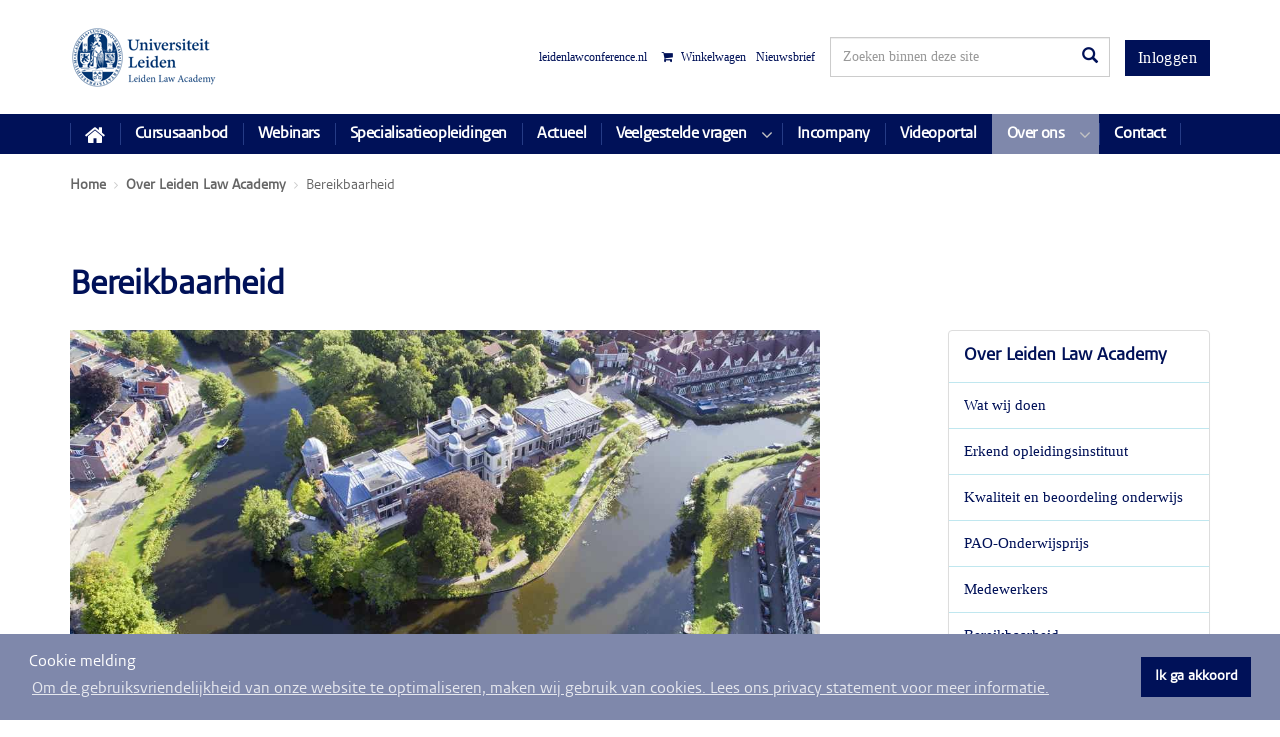

--- FILE ---
content_type: text/html; charset=utf-8
request_url: https://www.paoleiden.nl/over-leiden-law-academy/bereikbaarheid/
body_size: 11371
content:

<!doctype html>
<!--[if lt IE 7 ]> <html lang="en" class="no-js ie6"> <![endif]-->
<!--[if IE 7 ]>    <html lang="en" class="no-js ie7"> <![endif]-->
<!--[if IE 8 ]>    <html lang="en" class="no-js ie8"> <![endif]-->
<!--[if IE 9 ]>    <html lang="en" class="no-js ie9"> <![endif]-->
<!--[if (gt IE 9)|!(IE)]><!-->
<html lang="nl" class="no-js">
<!--<![endif]-->
<head>
    <meta charset="UTF-8">
    <meta name="viewport" content="width=device-width, initial-scale=1, maximum-scale=1, user-scalable=0">
            <meta name="description" content="Leiden Law Academy is gevestigd in de Oude Sterrewacht in Leiden. Op deze pagina vindt u informatie over de bereikbaarheid per auto en ov van onze locatie." />

    <meta name="google-site-verification" content="pFafHzPhq9cCCE5RJHr6aJOZ1BaFnoESG5KJEIk6irA" />

    

    <link rel="canonical" href="https://www.paoleiden.nl/over-leiden-law-academy/bereikbaarheid/" />
<title>Bereikbaarheid - Leiden Law Academy</title>    <meta property="og:type" content="website">
    <meta property="og:title" content="Bereikbaarheid - Juridisch Post Academisch Onderwijs" />
    <meta property="og:image" content="" />
    <meta property="og:url" content="https://www.paoleiden.nl/over-leiden-law-academy/bereikbaarheid/" />
    <meta property="og:description" content="" />
    <meta property="og:site_name" content="Juridisch Post Academisch Onderwijs" />
        <meta name="robots" content="index,follow" />


    

    <!-- WEB FONT -->
    <link rel="preload" as="font" type="font/woff2" crossorigin href="/fonts/fontawesome-webfont.woff2?v=4.3.0" />
    <link rel="preload" as="font" type="font/woff" crossorigin href="/fonts/vestula_regular-webfont.woff" />
    <link rel="preload" as="font" type="font/woff2" crossorigin href="/fonts/glyphicons-halflings-regular.woff2" />
    
    <link href="/sb/shared-css.css.v1" rel="stylesheet">

    <!-- INTERNAL STYLES -->
    
    <style>
        #site {
            /*max-width: 1400px;*/
        }

        header #logo a {
            text-indent:-9999px;
            width: 149px;
            height: 64px;
            background-image: url('/media/jqlm4tsi/logo-lei-leidenlawacademy-cmyk.png?width=149&amp;height=64');
        }

        @media (max-width:767px) {
            header #logo a {
                background-image: url('/media/jqlm4tsi/logo-lei-leidenlawacademy-cmyk.png?width=149&amp;height=64');
            }
        }

        @media only screen and (-webkit-min-device-pixel-ratio : 1.5), only screen and (min-device-pixel-ratio : 1.5), only screen and (-webkit-min-device-pixel-ratio : 2), only screen and (min-device-pixel-ratio : 2) {
            header #logo a {
                background-image: url('/media/jqlm4tsi/logo-lei-leidenlawacademy-cmyk.png');
                background-size: 149px 64px;
            }
        }
    </style>


    <!-- HEADER SCRIPTS -->
    
<meta name="google-site-verification" content="k4fZFJxwYrVQA0PD-AToCHzG5GmSBOnKVKP8WJq_KNU" />

<script>(function(w,d,t,r,u){var f,n,i;w[u]=w[u]||[],f=function(){var o={ti:"17243185"};o.q=w[u],w[u]=new UET(o),w[u].push("pageLoad")},n=d.createElement(t),n.src=r,n.async=1,n.onload=n.onreadystatechange=function(){var s=this.readyState;s&&s!=="loaded"&&s!=="complete"||(f(),n.onload=n.onreadystatechange=null)},i=d.getElementsByTagName(t)[0],i.parentNode.insertBefore(n,i)})(window,document,"script","//bat.bing.com/bat.js","uetq");</script>

<!-- Google Tag Manager -->
<script>(function(w,d,s,l,i){w[l]=w[l]||[];w[l].push({'gtm.start':
new Date().getTime(),event:'gtm.js'});var f=d.getElementsByTagName(s)[0],
j=d.createElement(s),dl=l!='dataLayer'?'&l='+l:'';j.async=true;j.src=
'https://www.googletagmanager.com/gtm.js?id='+i+dl;f.parentNode.insertBefore(j,f);
})(window,document,'script','dataLayer','GTM-K7CQL43');</script>
<!-- End Google Tag Manager -->


    <!-- JQUERY -->
    <script src="/scripts/jquery-3.5.1.min.js"></script>
    <script src="/scripts/jquery.validate.min.js"></script>
    <script src="/scripts/jquery.validate.unobtrusive.min.js"></script>
    <script src="/scripts/jquery.unobtrusive-ajax.min.js"></script>

    <!--[if IE]>
        <link rel="stylesheet" href="/css/ie.css">
    <![endif]-->
    <!--[if lt IE 9]>
        <script src="//oss.maxcdn.com/html5shiv/3.7.2/html5shiv.min.js" defer></script>
        <script src="//oss.maxcdn.com/respond/1.4.2/respond.min.js" defer></script>
    <![endif]-->
    <!-- ICONS -->

    
        <link rel="shortcut icon" type="image/png" href="/media/1354/favicon_jpao.png?width=32&amp;height=32" />
        <link rel="apple-touch-icon" sizes="57x57" href="/media/1354/favicon_jpao.png?width=57&amp;height=57">
        <link rel="apple-touch-icon" sizes="60x60" href="/media/1354/favicon_jpao.png?width=60&amp;height=60">
        <link rel="apple-touch-icon" sizes="72x72" href="/media/1354/favicon_jpao.png?width=72&amp;height=72">
        <link rel="apple-touch-icon" sizes="76x76" href="/media/1354/favicon_jpao.png?width=76&amp;height=76">
        <link rel="apple-touch-icon" sizes="114x114" href="/media/1354/favicon_jpao.png?width=114&amp;height=114">
        <link rel="apple-touch-icon" sizes="120x120" href="/media/1354/favicon_jpao.png?width=120&amp;height=120">
        <link rel="apple-touch-icon" sizes="144x144" href="/media/1354/favicon_jpao.png?width=144&amp;height=144">
        <link rel="apple-touch-icon" sizes="152x152" href="/media/1354/favicon_jpao.png?width=152&amp;height=152">
        <link rel="apple-touch-icon" sizes="180x180" href="/media/1354/favicon_jpao.png?width=180&amp;height=180">
        <link rel="icon" type="image/png" sizes="16x16" href="/media/1354/favicon_jpao.pngrl?width=16&amp;height=16">
        <link rel="icon" type="image/png" sizes="32x32" href="/media/1354/favicon_jpao.pngrl?width=32&amp;height=32">
        <link rel="icon" type="image/png" sizes="96x96" href="/media/1354/favicon_jpao.png?width=96&amp;height=96">
        <link rel="icon" type="image/png" sizes="192x192" href="/media/1354/favicon_jpao.png?width=192&amp;height=192">
        <meta name="msapplication-square70x70logo" content="/media/1354/favicon_jpao.png?width=70&height=70" />
        <meta name="msapplication-square150x150logo" content="/media/1354/favicon_jpao.png?width=150&height=150" />
        <meta name="msapplication-square310x310logo" content="/media/1354/favicon_jpao.png?width=310&height=310" />


    
</head>

<body class="usnstandardpagelevel2">


<!-- Google Tag Manager (noscript) -->
<noscript><iframe src="https://www.googletagmanager.com/ns.html?id=GTM-K7CQL43"
height="0" width="0" style="display:none;visibility:hidden"></iframe></noscript>
<!-- End Google Tag Manager (noscript) -->
<!-- SITE -->
<div id="site">

    <!-- HEADER -->
    <header>
        <div class="container">

            <!-- LOGO -->
            
    <div id="logo"><a href="/">Juridisch Post Academisch Onderwijs</a></div>

            <!--// LOGO -->
            <!-- NAVIGATION -->
            <div class="navigation">

                <!-- EXPAND -->
                <a class="expand">
                    <em>Menu</em>
                    <span class="line top"></span>
                    <span class="line mid"></span>
                    <span class="line bottom"></span>
                </a>
                <!--// EXPAND -->
                <!-- REVEAL -->
                <div class="reveal">

                    <div class="static-nav-bar">
                        
    <nav class="top" style="right: 0; float: right;">
        <ul>

            
        </ul>
    </nav>
        <div class="navigation_inloggen">
            <a href="/login/" class="btn bh-btn-donkerblauw">Inloggen</a>
        </div>

                        

    <div class="site_search">
        <form class="navbar-form" role="search" action="/zoekresultaten/" method="get" name="searchForm">
            <div class="form-group">
                <input type="text" class="form-control" id="search_field" name="search_field" placeholder='Zoeken binnen deze site' value="">
            </div>
            <button type="submit" class="btn primary_colour_1-text"><i class="glyphicon glyphicon-search"></i></button>
        </form>
    </div>

                        
        <nav class="top">
            <ul class="pull-right">
                <li>
                            <a href="https://www.leidenlawconference.nl/" class="link-language">
                                leidenlawconference.nl
                            </a>
                </li>

                        <li>
                            <a href="/winkelwagen/" style="margin-top: 5px;">
                                    <i class="fa fa-shopping-cart" aria-hidden="true"></i>
                               
                                Winkelwagen
                            </a>
                        </li>
                        <li>
                            <a href="/nieuwsbrief/" style="margin-top: 5px;">
                               
                                Nieuwsbrief
                            </a>
                        </li>
            </ul>
        </nav>



                    </div>
                    
        <nav class="main">
            <ul>
                        <li >
                            <a href="/"  target="">
                                <span>
                                        <span class="fa fa-home"></span>
                                </span>
                            </a>
                        </li>
                        <li>
                            <a href="/cursusaanbod"  target="">
                                Cursusaanbod

                            </a>
                        </li>
                        <li >
                            <a href="/aanbod-webinars/"  target="">
                                <span>
Webinars                                </span>
                            </a>
                        </li>
                        <li >
                            <a href="/aanbod-specialisatieopleidingen/"  target="">
                                <span>
Specialisatieopleidingen                                </span>
                            </a>
                        </li>
                        <li >
                            <a href="/leiden-law-academy-blog/"  target="">
                                <span>
Actueel                                </span>
                            </a>
                        </li>
                        <li  class="has_child">
                            <a href="/veelgestelde-vragen/"  target="">
                                <span>
Veelgestelde vragen                                </span>
                            </a>
                                <i class="fa fa-angle-down after"></i>

<ul>
        <li >
            <a  href="/veelgestelde-vragen/online-onderwijs/">
                <span>
                    Online onderwijs
                </span>
            </a>

        </li>
        <li >
            <a  href="/veelgestelde-vragen/leeromgeving/">
                <span>
                    Leeromgeving
                </span>
            </a>

        </li>
        <li >
            <a  href="/veelgestelde-vragen/annulering-betaling/">
                <span>
                    Annulering &amp; betaling
                </span>
            </a>

        </li>
</ul>                        </li>
                        <li >
                            <a href="/incompany/"  target="">
                                <span>
Incompany                                </span>
                            </a>
                        </li>
                        <li >
                            <a href="/videoportal/"  target="">
                                <span>
Videoportal                                </span>
                            </a>
                        </li>
                        <li  class="has_child">
                            <a href="/over-leiden-law-academy/"  class="active" target="">
                                <span>
Over ons                                </span>
                            </a>
                                <i class="fa fa-angle-down after"></i>

<ul>
        <li >
            <a  href="/over-leiden-law-academy/wat-wij-doen/">
                <span>
                    Wat wij doen
                </span>
            </a>

        </li>
        <li >
            <a  href="/over-leiden-law-academy/erkend-opleidingsinstituut/">
                <span>
                    Erkend opleidingsinstituut
                </span>
            </a>

        </li>
        <li >
            <a  href="/over-leiden-law-academy/kwaliteit-en-beoordeling-onderwijs/">
                <span>
                    Kwaliteit en beoordeling onderwijs
                </span>
            </a>

        </li>
        <li >
            <a  href="/over-leiden-law-academy/leiden-law-academy-onderwijsprijs/">
                <span>
                    PAO-Onderwijsprijs
                </span>
            </a>

        </li>
        <li >
            <a  href="/over-leiden-law-academy/medewerkers-leiden-law-academy/">
                <span>
                    Medewerkers 
                </span>
            </a>

        </li>
        <li >
            <a  class="active" href="/over-leiden-law-academy/bereikbaarheid/">
                <span>
                    Bereikbaarheid
                </span>
            </a>

        </li>
        <li >
            <a  href="/over-leiden-law-academy/cursuslocatie/">
                <span>
                    Cursuslocaties
                </span>
            </a>

        </li>
</ul>                        </li>
                        <li >
                            <a href="/contact/"  target="">
                                <span>
Contact                                </span>
                            </a>
                        </li>
            </ul>
        </nav>

                </div>
                <!--// REVEAL -->
            </div>
            <!--// NAVIGATION -->

        </div>
    </header>
    <!--// HEADER -->
    <!-- BREADCRUMB -->
    

		<section class="content short">
			<div class="container">

				<!-- ROW -->
				<div class="row">
					<nav id="breadcrumb" class="col-lg-12 col-md-12 col-sm-12 col-xs-12">
                        <ol class="breadcrumb" itemscope itemtype="http://schema.org/BreadcrumbList">
                                    <li id="br_1" itemprop="itemListElement" itemscope itemtype="https://schema.org/ListItem">
                                        <a href="/" itemprop="item">
                                            <span itemprop="name">Home</span>
                                            <meta itemprop="position" content="1" />
                                        </a>
                                    </li>
                                    <li id="br_2" itemprop="itemListElement" itemscope itemtype="https://schema.org/ListItem">
                                        <a href="/over-leiden-law-academy/" itemprop="item">
                                            <span itemprop="name">Over Leiden Law Academy </span>
                                            <meta itemprop="position" content="2" />
                                        </a>
                                    </li>

                                    <li id="br_3" itemprop="itemListElement" itemscope itemtype="https://schema.org/ListItem">
                                        <span itemprop="name">Bereikbaarheid</span>
                                        <meta itemprop="position" content="3" />
                                    </li>
                        </ol>
					</nav>
				</div>
				<!--// ROW -->
			</div>

		</section>

    <!--// BREADCRUMB -->

        
<!-- CONTENT -->
<section class="content">
    <div class="container">

        <!-- ROW -->
        <div class="row">

            <div class="col-lg-12 col-md-12 col-sm-12 col-xs-12">
                <h1 class="heading">Bereikbaarheid</h1>
            </div>

        </div>
        <!--// ROW -->
        <!-- ROW -->
        <div class="row">

            <!-- CONTENT COL -->
            	
<div id="left_col" class="col-sm-8" role="main">

            <!-- IMAGE -->
            
        <div class="page_component image">
            <img src="/media/2010/11_21072017-kopie.jpg?width=1140&amp;height=550&amp;v=1d6497b11581a80" alt="Bereikbaarheid van de Oude Sterrewacht te Leiden" />

        </div>

            <!--// IMAGE -->

            <p><span class="intro">Leiden Law Academy is gevestigd in de Oude Sterrewacht in Leiden. Op deze pagina vindt u meer informatie over de bereikbaarheid van onze locatie.</span></p>
<p><strong>Ons adres:</strong><br>Sterrenwachtlaan 11<br>2311 GW <br>Leiden<strong><br></strong></p>
<p>_________________________________________________________</p>
<h2><strong>Parkeren in Leiden</strong></h2>
<p>Het is helaas niet mogelijk om uw auto te parkeren op het terrein van de Sterrewacht.<br>Bekijk de <a rel="noopener noreferrer" href="https://www.visitleiden.nl/nl/plan-jouw-bezoek/naar-leiden/parkeren" target="_blank" title="parkeren in Leiden">actuele parkeerinformatie</a> van het centrum van Leiden.</p>
<h3>Parkeergelegenheden</h3>
<p>Er zijn diverse parkeergelegenheden mogelijk nabij onze cursuslocaties: de Oude Sterrewacht, het Academiegebouw en het Kamerlingh Onnesgebouw. Wij zetten deze parkeergelegenheden graag voor u op een rij.</p>
<h4><strong>- Witte Singel</strong></h4>
<p>De dichtstbijzijnde parkeergelegenheid is de <a rel="noopener noreferrer" href="https://goo.gl/maps/2Z8fcL6PVFLNVeQV8" target="_blank" title="Witte Singel Leiden">Witte Singel</a>. Daar kunt u betaald parkeren (€2,80 per uur). Vanaf de parkeerplaatsen op de Witte Singel is het ongeveer 3 minuten lopen voordat u het terrein van de Oude Sterrewacht bereikt. </p>
<h4><strong>- Parkeerterrein Haagweg</strong></h4>
<p>U kunt uw auto voor een lager tarief eventueel bij <a rel="noopener noreferrer" href="https://parkingleiden.com/" target="_blank" title="Parkeerterrein Haagweg">Parkeerterrein Haagweg</a> parkeren. Vanaf daar kunt u <a rel="noopener noreferrer" href="https://www.google.nl/maps/dir/Parkeerplaats+Haagweg,+Haagweg+8,+2311+AA+Leiden/Oude+Sterrewacht,+Sterrenwachtlaan,+Leiden/@52.1575519,4.4774495,16z/data=!3m1!4b1!4m14!4m13!1m5!1m1!1s0x47c5c6f289998be7:0xac48eecb9f973ad1!2m2!1d4.4790553!2d52.1586857!1m5!1m1!1s0x47c5c6f3eee481ed:0xa150f2b263caa3f7!2m2!1d4.4838825!2d52.1548539!3e2" target="_blank">lopen</a> (10 minuten) naar het terrein van de Oude Sterrewacht. Het is ongeveer 15 minuten lopen naar het Kamerlingh Onnesgebouw en 10 minuten naar het Academiegebouw.</p>
<p>U kunt ook gebruik maken van gratis shuttle busjes. De shuttlebusjes zetten u af in het centrum of op een locatie naar keuze. Desgewenst kunt u ook weer opgehaald worden door een shuttlebusje en wordt u naar het parkeerterrein gebracht (bel telefoonnummer om weer opgehaald te worden: <a href="tel:031715120071">031 71 512 00 71</a>.</p>
<p>Bekijk meer informatie over <a rel="noopener noreferrer" href="https://parkingleiden.com/" target="_blank" title="Parkeerterrein Haagweg">Parkeerterrein Haagweg</a>.</p>
<h4><strong>- Parkeergarage de Garenmarkt</strong></h4>
<p>De nieuwe parkeergarage aan de <a rel="noopener noreferrer" href="https://www.visitleiden.nl/nl/locaties/269224774/parkeergarage-garenmarkt" target="_blank" title="Parkeergarage Garenmarkt">Garenmarkt</a> biedt 425 parkeerplekken aan. Zowel de inrit als de uitrit van de garage liggen in de Korevaarstraat en de voetgangersentree komt aan de rand van het plein. </p>
<p><strong>Adres parkeergarage de Garenmarkt:</strong> <br>Korevaarstraat 19-41, 2311 JT Leiden</p>
<p>Vanaf parkeergarage de Garenmarkt is het 5 à 10 minuten lopen naar onze cursuslocaties.</p>
<p>_________________________________________________________</p>
<h2><strong>Trein</strong></h2>
<p>Bent u van plan om met de trein naar Leiden toe te reizen? Er vertrekken vanuit de omliggende steden meerdere treinen per uur naar Leiden. Plan uw reis via <a rel="noopener noreferrer" href="https://www.ns.nl/" target="_blank" title="NS">NS.nl</a>.<br>Onderstaand vindt u de verwachte reistijd:</p>
<ul>
<li>Den Haag Centraal-Leiden Centraal: 10 minuten</li>
<li>Amsterdam Centraal-Leiden Centraal: 35 minuten</li>
<li>Rotterdam Centraal-Leiden Centraal: 35 minuten</li>
<li>Utrecht Centraal-Leiden Centraal: 40 minuten</li>
</ul>
<p>Vanaf Leiden Centraal is het ongeveer vijf minuten fietsen (huur bijvoorbeeld <a rel="noopener noreferrer" href="https://www.ns.nl/deur-tot-deur/ov-fiets" target="_blank" title="OV Fiets">een OV-fiets</a>) of een kwartier lopen naar de Sterrewacht, het Academiegebouw en het Kamerlingh Onnesgebouw. De onderstaande route naar de Oude Sterrewacht is op de kaart in het blauw gemarkeerd (een alternatieve route is grijs gemarkeerd). <em> </em></p>
<p><strong>Routeomschrijving vanaf Leiden Centraal naar de Oude Sterrewacht:</strong></p>
<ol>
<li>Verlaat station Leiden via de voorzijde, richting het centrum.</li>
<li>Ga rechtdoor de Stationsweg in. Deze gaat na de brug over in de Steenstraat.</li>
<li>Volg de weg met de bocht mee langs de Beestenmarkt, de brug over.</li>
<li>Sla aan het einde van deze straat rechtsaf, de Prinsessekade in. Ga nog een brug over tot u bij het Noordeinde/Breestraat komt.</li>
<li>Steek over en blijf aan de rechterzijde van het water.</li>
<li>Loop het Rapenburg af totdat u bij een Y-splitsing komt. Neem de rechterzijde, de Kaiserstraat in.</li>
<li>Na ca 100m vindt u de Sterrewachtlaan aan uw rechterhand (zie tweede onderstaande foto). Na 100m komt u bij de Oude Sterrewacht uit</li>
</ol>
<p><img style="width: 615px; height: 308px;" src="/media/1919/bereikbaarheid-merged.png?width=615&amp;height=308" alt="" data-id="23606"></p>
<p>_________________________________________________________</p>
<h2><strong>Bus</strong></h2>
<p>Vanaf Leiden Centraal vertrekken ook enkele bussen in de richting van de Oude Sterrewacht.</p>
<ul>
<li>Stadsbus 1 richting Leiderdorp. Stap uit bij de vierde halte (Bushalte Paterstraat).</li>
<li>Stadsbus 3 richting Station de Vink. Stap uit bij de vierde halte (Bushalte Paterstraat).</li>
</ul>
<p>Plan uw actuele route via <a rel="noopener noreferrer" href="https://9292.nl/" target="_blank" title="9292ov">9292ov.nl</a>.</p>
<p><strong>Routebeschrijving vanaf busstation de Paterburg naar de Oude Sterrewacht:</strong></p>
<ul>
<li>Steek vanaf het busstation de Paterbrug over naar de binnenkant van de Singel.</li>
<li>Ga links bij de Cleveringaplaats en direct rechts naar de Doelensteeg.</li>
<li>Ga na ongeveer honderd meter rechts het Rapenburg op en blijf aan de rechterzijde van het water.</li>
<li>Loop het Rapenburg af totdat u bij een Y-splitsing komt. Neem de rechterzijde, de Kaiserstraat in.</li>
<li>Na ca 100m vindt u de Sterrewachtlaan aan uw rechterhand (zie foto boven). Na 100m komt u bij de Oude Sterrewacht uit.</li>
</ul>
<p><img style="width: 500px; height: 457.56718528995754px;" src="/media/1917/busstation-naar-oude-sterrewacht.png?width=500&amp;height=457.56718528995754" alt="" data-id="23602"> </p>
<p>Heeft u vragen over de bereikbaarheid van onze locatie? Neemt dan <a data-id="17302" href="/contact/" title="Contact">contact</a> met ons op.</p>
<p> </p>

            






            

        </div>
        <!--// CONTENT COL -->

        
<div id="right_col" class="col-sm-4 col-lg-3 col-lg-offset-1" role="complementary">			<!-- SUB  -->

		<!-- SUB - add another class after class="sub" to style for other types of nav: class="sub filter" -->
		<nav class="sub panel panel-default">
            <p class="heading primary_colour_1-text">
                <a class="primary_colour_1-text" href="/over-leiden-law-academy/">
Over Leiden Law Academy                 </a>
            </p>

                


    <ul class="nav">
            <li >
                <a href="/over-leiden-law-academy/wat-wij-doen/">

                        <span>Wat wij doen</span>

                </a>
            </li>
            <li >
                <a href="/over-leiden-law-academy/erkend-opleidingsinstituut/">

                        <span>Erkend opleidingsinstituut</span>

                </a>
            </li>
            <li >
                <a href="/over-leiden-law-academy/kwaliteit-en-beoordeling-onderwijs/">

                        <span>Kwaliteit en beoordeling onderwijs</span>

                </a>
            </li>
            <li >
                <a href="/over-leiden-law-academy/leiden-law-academy-onderwijsprijs/">

                        <span>PAO-Onderwijsprijs</span>

                </a>
            </li>
            <li >
                <a href="/over-leiden-law-academy/medewerkers-leiden-law-academy/">

                        <span>Medewerkers </span>

                </a>
            </li>
            <li  class="active">
                <a href="/over-leiden-law-academy/bereikbaarheid/">

                        <span>Bereikbaarheid</span>

                </a>



            </li>
            <li >
                <a href="/over-leiden-law-academy/cursuslocatie/">

                        <span>Cursuslocaties</span>

                </a>
            </li>
    </ul>

		</nav>
		<!--// SUB -->		

  
			<!--// SUB -->
			<!-- PROMO PODS -->

            <div class="promo_pods ">

    <div class="item panel panel-default pod-no-rounded-border">
        <div class="panel-body bh-bg-lichtgrijs">
<a href="/cursusaanbod/" target="_self"><p class="heading bh-heading-default">Bekijk ons cursusaanbod </p></a>
<div class="info">
                <div class="text bh-text-default"><p>Op zoek naar een juridische cursus in uw interessegebied? Bekijk ons actuele cursusaanbod. </p></div>

                <p class="link">
                    <a href="/cursusaanbod/" target="_self" class="btn bh-btn-roze">
                        Bekijk het aanbod
                    </a>
                </p>

</div>        </div>
    </div>

    <div class="item panel panel-default pod-no-rounded-border">
        <div class="panel-body bh-bg-lichtgrijs">
<a href="/nieuwsbrief/" target="_blank"><p class="heading bh-heading-default">Nieuwsbrief Leiden Law Academy <i class="fa fa-external-link after"></i></p></a>
<div class="info">
                <div class="text bh-text-default"><p class="p1"><span class="s1">Op de hoogte blijven van interessante cursussen en specialisatieopleidingen in uw rechtsgebied? Schrijf u in voor onze nieuwsbrief.</span></p></div>

                <p class="link">
                    <a href="/nieuwsbrief/" target="_blank" class="btn bh-btn-roze">
                        Inschrijven nieuwsbrief
                            <i class="fa fa-external-link after"></i>
                    </a>
                </p>

</div>        </div>
    </div>

    <div class="item panel panel-default pod-no-rounded-border">
        <div class="panel-body bh-bg-lichtgrijs">
<a href="/contact/" target="_self"><p class="heading bh-heading-default">Contactgegevens </p></a>
<div class="info">
                <div class="text bh-text-default"><p>Heeft u vragen over onze producten of diensten, of ontvangt u graag advies op maat? Neem dan contact met ons op!</p>
<p>&nbsp;</p>
<p>Bereikbaar<span>&nbsp;van m</span>aandag tot en met vrijdag per telefoon/mail tussen 09.00 – 12.30 en van 13.30 tot 16.00 uur.<br>&nbsp; &nbsp; &nbsp; &nbsp; &nbsp; &nbsp; &nbsp; &nbsp; &nbsp; &nbsp; &nbsp;<br><strong><span style="text-decoration: underline;">Per mail:<br></span></strong><a href="mailto:pao@law.leidenuniv.nl">pao@law.leidenuniv.nl</a></p>
<p><span style="text-decoration: underline;"><strong>Telefoon</strong></span><br><a href="tel:0715278666">071-5278666</a></p></div>

                <p class="link">
                    <a href="/contact/" target="_self" class="btn bh-btn-roze">
                        Alle contactgegevens
                    </a>
                </p>

</div>        </div>
    </div>
            </div>
			<!--// PROMO PODS -->
</div>

    </div>
    <!--// ROW -->


</section>
<!--// CONTENT -->





    <!-- OUTRO STRIP -->
    
    <!--// OUTRO STRIP -->
    <!-- FOOTER -->

    <footer class="bh-bg-donkerblauw bh-text-wit">
        <div class="container">

            <!-- ROW -->
            <div class="row">

                


<div class="col-md-3 col-sm-4 col-xs-12">
    <div class="company_details">
        <p class="heading">Rechtsgebieden</p>
        <div class="text">
            <p><span><a data-id="18827" href="/juridische-cursussen/aansprakelijkheidsrecht/" title="Aansprakelijkheidsrecht">Aansprakelijkheidsrecht</a><br><a data-id="18829" href="/juridische-cursussen/ambtenarenrecht/" title="Ambtenarenrecht">Ambtenarenrecht</a><br></span><a data-id="18789" href="/juridische-cursussen/arbeidsrecht/" title="Arbeidsrecht">Arbeidsrecht<br></a><a data-id="18791" href="/juridische-cursussen/belastingrecht/" title="Belastingrecht"><span>Belastingrecht</span><br></a><a data-id="18793" href="/juridische-cursussen/bestuursrecht/" title="Bestuursrecht">Bestuursrecht<br></a><a data-id="18819" href="/juridische-cursussen/bouwrecht/" title="Bouwrecht">Bouwrecht</a><a data-id="18795" href="/juridische-cursussen/burgerlijk-recht/" title="Burgerlijk recht"><br>Burgerlijk recht</a><span>&nbsp; &nbsp;<span>&nbsp;</span></span><br><a data-id="18833" href="/juridische-cursussen/contractenrecht-en-verbintenissenrecht/" title="Contractenrecht en Verbintenissenrecht"><span>Contractenrecht</span></a><br><a data-id="18799" href="/juridische-cursussen/financieel-recht/" title="Financieel recht"><span>Financieel recht<br></span></a><a data-id="23684" href="/juridische-cursussen/fiscaal-recht/" title="Fiscaal recht">Fiscaal recht<br></a><a data-id="18801" href="/juridische-cursussen/gezondheidsrecht/" title="Gezondheidsrecht">Gezondheidsrecht</a><br><span><a data-id="18803" href="/juridische-cursussen/huurrecht/" title="Huurrecht">Huurrecht</a><br><a data-id="18807" href="/juridische-cursussen/insolventierecht/" title="Insolventierecht">Insolventierecht<br></a></span><span><a data-id="18811" href="/juridische-cursussen/internationaal-recht/" title="Internationaal recht">Internationaal recht</a><br><a data-id="18809" href="/juridische-cursussen/intellectueel-eigendomsrecht/" title="Intellectueel Eigendomsrecht">Intellectueel eigendomsrecht<br></a><a data-id="18813" href="/juridische-cursussen/jeugdrecht/" title="Jeugdrecht">Jeugdrecht<br></a><a data-id="18831" href="/juridische-cursussen/juridische-vaardigheden/" title="Juridische vaardigheden">Juridische vaardigheden</a><a data-id="18809" href="/juridische-cursussen/intellectueel-eigendomsrecht/" title="Intellectueel Eigendomsrecht">&nbsp;<br></a></span></p>
        </div>
    </div>
</div>

<div class="col-md-3 col-sm-4 col-xs-12">
    <div class="company_details">
        <p class="heading"> Rechtsgebieden</p>
        <div class="text">
            <p><span><a data-id="18835" href="/juridische-cursussen/letselschade/" title="Letselschade">Letselschade</a><br><a data-id="18837" href="/juridische-cursussen/legal-english/" title="Legal English">Legal English</a><br><a data-id="18817" href="/juridische-cursussen/mededingingsrecht/" title="Mededingingsrecht">Mededingingsrecht</a><span>&nbsp;</span>&nbsp; &nbsp; &nbsp;<br><a data-id="18823" href="/juridische-cursussen/ondernemingsrecht/" title="Ondernemingsrecht">Ondernemingsrecht</a></span><br><a data-id="18839" href="/juridische-cursussen/personen-en-familierecht/" title="Personen en Familierecht">Personen en Familierecht</a><span>&nbsp;&nbsp;<br><a data-id="18797" href="/juridische-cursussen/privacy-en-ict-recht/" title="Privacy en ICT recht">Privacy en ICT recht</a><br><a data-id="18841" href="/juridische-cursussen/sociale-zekerheidsrecht/" title="Sociale Zekerheidsrecht">Sociale zekerheidsrecht</a><br></span><a data-id="18825" href="/juridische-cursussen/strafrecht/" title="Strafrecht">Strafrecht</a><br><a data-id="18805" href="/juridische-cursussen/vreemdelingenrecht/" title="Vreemdelingenrecht">Vreemdelingenrecht<br></a></p>
<p><span>Opleidingsmogelijkheden:</span><a data-id="18783" href="/juridische-cursussen/" title="Juridische cursussen"><br>Aanbod juridische cursussen</a><a data-id="18805" href="/juridische-cursussen/vreemdelingenrecht/" title="Vreemdelingenrecht"><br></a><a data-id="25723" href="/aanbod-specialisatieopleidingen/" title="Aanbod specialisatieopleidingen">Aanbod specialisatieopleidingen<br></a><a data-id="25743" href="/aanbod-webinars/" title="Aanbod webinars">Aanbod webinars</a><a data-id="25723" href="/aanbod-specialisatieopleidingen/" title="Aanbod specialisatieopleidingen"><br></a><a data-id="26888" href="/juridische-opleidingen/" title="Juridische opleidingen">Juridische opleidingen</a><a data-id="25723" href="/aanbod-specialisatieopleidingen/" title="Aanbod specialisatieopleidingen"><br></a><a data-id="27854" href="/wwft-cursus/" title="WWFT cursus">Wwft cursus<br></a><a data-id="29956" href="/cursus-voor-advocaten/" title="Cursus voor advocaten">Cursus voor advocaten</a></p>
        </div>
    </div>
</div>

<div class="col-md-3 col-sm-4 col-xs-12">

        <div class="company_details">
            <p class="heading">Contactgegevens</p>
            <div class="text">
                <address>
                    <p><a href="mailto:pao@law.leidenuniv.nl">pao@law.leidenuniv.nl<br></a><a href="tel:0715278666">+31(0)71-5278666</a><br>Bezoekadres: <br>Sterrenwachtlaan 11 (e.v.), <br>2311 GW te Leiden<a href="mailto:pao@law.leidenuniv.nl"><br></a><a data-id="23603" href="/over-leiden-law-academy/bereikbaarheid/" target="_parent" title="Bereikbaarheid">Bereikbaarheid</a></p>
<p>Blijf op de hoogte van ons cursusaanbod:<a data-id="24209" href="/nieuwsbrief/" title="Nieuwsbrief"><br>Aanmelden nieuwsbrief</a></p>
<p>Leiden Law Academy&nbsp;is onderdeel van de&nbsp;<a href="https://www.universiteitleiden.nl/">Universiteit Leiden</a></p>
                </address>
            </div>
        </div>
</div>



                <div class="col-md-3 col-xs-12">

                    	
        <div class="social">
                <p class="heading">Volg ons op LinkedIn</p>
	        <nav>
                <ul>
                        <li class="linkedin"><a href="https://www.linkedin.com/company/juridisch-pao-leiden" class="symbol" target="_blank" title="Link will open in a new window/tab">linkedin</a></li>
                </ul>
	    </nav>
    </div>   


                </div>

            </div>
            <!--// ROW -->
            <!-- ROW -->
            <div class="row">

                <div class="col-lg-12 col-md-12 col-sm-12 col-xs-12">

                    <nav class="footer">
                        <ul class="nav">
                            <li class="copyright"><div>&copy; 2026</div></li>
                            
            <li>
                <a href="/privacyverklaring-juridisch-pao-leiden/">
                    Privacyverklaring
                </a>
            </li>
            <li>
                <a href="/algemene-voorwaarden-juridisch-pao-leiden/">
                    Algemene voorwaarden
                </a>
            </li>
            <li>
                <a href="/sitemap/">
                    Sitemap
                </a>
            </li>

                            <li class="site_credit pull-right">
                                <div>Ontwikkeld door </div>
                                <a target="_blank" title="BEND crm" href="https://www.bendcrm.nl"><span>BEND crm</span></a>
                            </li>
                        </ul>
                    </nav>

                </div>

            </div>
            <!--// ROW -->

        </div>
    </footer>
    <!--// FOOTER -->
    <!-- BACK TO TOP -->
    <span id="top-link-block">
        <a href="#top" class="well well-sm" onclick="$('html,body').animate({scrollTop:0},'slow');return false;">
            <i class="glyphicon glyphicon-chevron-up"></i>
        </a>
    </span>
    <!--// BACK TO TOP -->

</div>
<!--// SITE -->

<script src="/sb/shared-js.js.v1"></script>





    <link rel="stylesheet" type="text/css" href="//cdnjs.cloudflare.com/ajax/libs/cookieconsent2/3.1.0/cookieconsent.min.css" />
    <script src="//cdnjs.cloudflare.com/ajax/libs/cookieconsent2/3.1.0/cookieconsent.min.js"></script>
    <script>
            window.addEventListener("load", function () {
                window.cookieconsent.initialise({
                    "palette": {
                        "popup": {
                            "background": "#7f88ab",
							"text": "#ffffff"
                        },
                        "button": {
							"background": "#001158",
                            "text": "#ffffff"
                        }
                    },
                    "content": {
                        "message":"Cookie melding",
                        "dismiss": "Ik ga akkoord",
                        'href' : '/privacyverklaring-juridisch-pao-leiden/',
                        "link": "Om de gebruiksvriendelijkheid van onze website te optimaliseren, maken wij gebruik van cookies. Lees ons privacy statement voor meer informatie."
					},
					"position": "bottom"
                })
            });
    </script>
 

</body>
</html>

